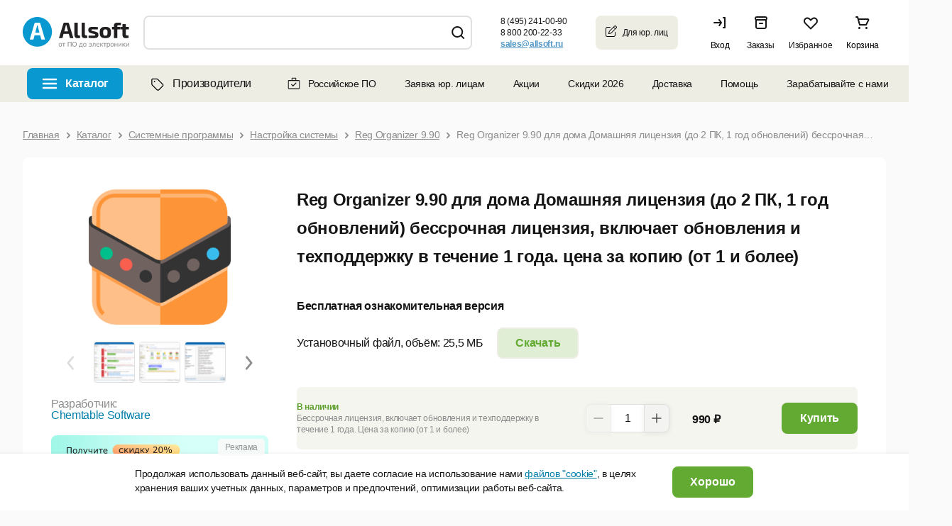

--- FILE ---
content_type: image/svg+xml
request_url: https://allsoft.ru/bitrix/templates/allsoft2011/images/product/money_later.svg
body_size: 797
content:
<svg width="36" height="40" viewBox="0 0 36 40" fill="none" xmlns="http://www.w3.org/2000/svg">
<rect width="32" height="2" transform="translate(2 14)" fill="#F24F2F"/>
<circle cx="9" cy="21" r="2" fill="#F24F2F"/>
<circle cx="9" cy="27" r="2" fill="#F24F2F"/>
<circle cx="9" cy="33" r="2" fill="#F24F2F"/>
<circle cx="18" cy="21" r="2" fill="#F24F2F"/>
<circle cx="18" cy="27" r="2" fill="#F24F2F"/>
<circle cx="18" cy="33" r="2" fill="#F24F2F"/>
<circle cx="27" cy="21" r="2" fill="#F24F2F"/>
<circle cx="27" cy="27" r="2" fill="#F24F2F"/>
<circle cx="27" cy="33" r="2" fill="#F24F2F"/>
<rect x="9" width="2" height="12" rx="1" fill="#F24F2F"/>
<rect x="25" width="2" height="12" rx="1" fill="#F24F2F"/>
<rect x="1" y="5" width="34" height="34" rx="5" stroke="#F24F2F" stroke-width="2"/>
</svg>


--- FILE ---
content_type: image/svg+xml
request_url: https://allsoft.ru/bitrix/templates/allsoft2011/images/product/zero_percent_new.svg
body_size: 2029
content:
<svg width="38" height="51" viewBox="0 0 38 51" fill="none" xmlns="http://www.w3.org/2000/svg">
<path d="M34.0268 13.7744L27.2852 24.9877" stroke="#F24F2F" stroke-width="1.5" stroke-linecap="round" stroke-linejoin="round"/>
<path d="M27.285 16.512C28.4575 16.512 29.4079 15.5162 29.4079 14.288C29.4079 13.0597 28.4575 12.064 27.285 12.064C26.1126 12.064 25.1621 13.0597 25.1621 14.288C25.1621 15.5162 26.1126 16.512 27.285 16.512Z" stroke="#F24F2F" stroke-width="1.5" stroke-linecap="round" stroke-linejoin="round"/>
<path d="M34.7147 25.9358C35.8872 25.9358 36.8376 24.9401 36.8376 23.7118C36.8376 22.4835 35.8872 21.4878 34.7147 21.4878C33.5423 21.4878 32.5918 22.4835 32.5918 23.7118C32.5918 24.9401 33.5423 25.9358 34.7147 25.9358Z" stroke="#F24F2F" stroke-width="1.5" stroke-linecap="round" stroke-linejoin="round"/>
<path d="M23.9326 26.7217C23.9326 32.2041 23.0713 36.2305 21.3486 38.8008C19.6396 41.3574 16.9805 42.6357 13.3711 42.6357C9.70703 42.6357 7.02734 41.3369 5.33203 38.7393C3.65039 36.1416 2.80957 32.1494 2.80957 26.7627C2.80957 21.335 3.66406 17.3291 5.37305 14.7451C7.08203 12.1475 9.74805 10.8486 13.3711 10.8486C17.0352 10.8486 19.708 12.168 21.3896 14.8066C23.085 17.4316 23.9326 21.4033 23.9326 26.7217ZM18.5391 36.0322C19.0176 34.9248 19.3389 33.626 19.5029 32.1357C19.6807 30.6318 19.7695 28.8271 19.7695 26.7217C19.7695 24.6436 19.6807 22.8389 19.5029 21.3076C19.3389 19.7764 19.0107 18.4775 18.5186 17.4111C18.04 16.3584 17.3838 15.5654 16.5498 15.0322C15.7295 14.499 14.6699 14.2324 13.3711 14.2324C12.0859 14.2324 11.0195 14.499 10.1719 15.0322C9.33789 15.5654 8.6748 16.3721 8.18262 17.4521C7.71777 18.4639 7.39648 19.7832 7.21875 21.4102C7.05469 23.0371 6.97266 24.8213 6.97266 26.7627C6.97266 28.8955 7.04785 30.6797 7.19824 32.1152C7.34863 33.5508 7.66992 34.8359 8.16211 35.9707C8.61328 37.0371 9.24902 37.8506 10.0693 38.4111C10.9033 38.9717 12.0039 39.252 13.3711 39.252C14.6562 39.252 15.7227 38.9854 16.5703 38.4521C17.418 37.9189 18.0742 37.1123 18.5391 36.0322Z" fill="#F24F2F"/>
</svg>


--- FILE ---
content_type: application/javascript; charset=utf-8
request_url: https://allsoft.ru/bitrix/cache/js/s1/allsoft2011/page_030a878f244c3d03b43c0f233c21974c/page_030a878f244c3d03b43c0f233c21974c_v1.js?17692025856784
body_size: 2412
content:

; /* Start:"a:4:{s:4:"full";s:61:"/engine/js/_library/allsoft/jquery.carousel.js?13013958304401";s:6:"source";s:46:"/engine/js/_library/allsoft/jquery.carousel.js";s:3:"min";s:0:"";s:3:"map";s:0:"";}"*/
/*
 *	a2Carousel 2.3 - Организация карусели списка с кнопками вперед/назад
 *
 *	Examples/Docs: www.alekstest.ru/a2Carousel/
 *
 *  Coprright(c) 2009 Petrov Aleksandr - alekstest.ru
 *
 *  Dual licensed under the MIT and GPL licenses:
 *  http://www.opensource.org/licenses/mit-license.php
 *  http://www.gnu.org/licenses/gpl.html
*/
;(function($){
	$.fn.a2Carousel = function(Options){
		var options = $.extend({
			class_carousel: "js-carousel",			//класс карусели
			class_prefix_prevnext: "js-carousel-",	//классы или префикс кнопок прокрутки
			class_active: "active",					//класс активной кнопки прокрутки
			list_ul: "ul",							//список
			list_li: "li",							//элементы списка
			right_relatively_left: false,			//считать сдвиг вправо относительно левой стороны
			scrolling_speed: 500,					//скорость прокрутки в миллисекундах
			carouselWithoutButtonsClass: ""
		},Options);

		return this.each(function(){
			var $block_carousel = $(this);
			var $inner_block_carousel = $block_carousel.find("."+options.class_carousel);
			var $list_ul = $inner_block_carousel.find(options.list_ul);
			var $list_lis = $list_ul.find(options.list_li);
			var class_prev
			var class_next;
			if (typeof options.class_prefix_prevnext == "string") {
				class_prev = options.class_prefix_prevnext+"prev";
				class_next = options.class_prefix_prevnext+"next";
			} else {
				class_prev = options.class_prefix_prevnext[0];
				class_next = options.class_prefix_prevnext[1];
			}
			var $button_prev = $block_carousel.find("."+class_prev);
			var $button_next = $block_carousel.find("."+class_next);
			var width_inner_block_carousel = $inner_block_carousel.outerWidth(true);
			var width_list_li = 0;
			$list_lis.each(function(){
				width_list_li+= $(this).outerWidth(true);
			});
			var list_lis_length = $list_lis.size();
			$button_prev.add($button_next).bind("click", function(event) {
				if ($list_ul.data("ismove") == null || $list_ul.data("ismove") == "no") {
					var $now_element = $(this);
					if ($now_element.hasClass(options.class_active)) {
						var shift, new_shift, index;
						if ($now_element.hasClass(class_next)) {
							shift = Math.abs(parseInt($list_ul.position().left)) + width_inner_block_carousel;
							for (index = list_lis_length - 1; index >= 0; index--) {
								if (parseInt($($list_lis.eq(index)).position().left) <= shift) {
									if (options.right_relatively_left) {
										new_shift = Math.abs(parseInt($list_ul.position().left)) + parseInt($($list_lis.eq(index)).outerWidth(true));
									} else {
										new_shift = parseInt($($list_lis.eq(index)).position().left) + $($list_lis.eq(index)).outerWidth(true) - width_inner_block_carousel;
									}
									var disactivate_next = (index == list_lis_length - 1);
									break;
								}
							}
						} else {
							shift = Math.abs(parseInt($list_ul.position().left));
							for ( index = 0; index < list_lis_length; index++) {
								if (parseInt($($list_lis.eq(index)).position().left) >= shift) {
									new_shift = parseInt($($list_lis.eq(index - 1)).position().left);
									var disactivate_prev = (index - 1 == 0);
									break;
								}
							}
						}
						$list_ul.data("ismove", "yes");
						$list_ul.animate({left:"-"+new_shift+"px"}, options.scrolling_speed, function(){
							$list_ul.data("ismove", "no");
							if (disactivate_next) {
								$now_element.removeClass(options.class_active);
							}
							if (disactivate_prev) {
								$now_element.removeClass(options.class_active);
							}
							if ($now_element.hasClass(class_next)) {
								$button_prev.addClass(options.class_active);
							} else {
								$button_next.addClass(options.class_active);
							}
						});
					}
				}
				event.preventDefault();
			});
			if (width_list_li > width_inner_block_carousel) {
				$button_next.addClass(options.class_active);
				$block_carousel.removeClass(options.carouselWithoutButtonsClass);
			} else {
				$button_prev.add($button_next).hide();
				$block_carousel.addClass(options.carouselWithoutButtonsClass);
			}
		});
	};
})(jQuery);
/* End */
;
; /* Start:"a:4:{s:4:"full";s:35:"/engine/js/rating.js?14289984971240";s:6:"source";s:20:"/engine/js/rating.js";s:3:"min";s:0:"";s:3:"map";s:0:"";}"*/
jQuery(function($){
	$("#js-jquery-tmpl-rating-holder").template("rating-holder");

	$(".js-rating-holder").bind("update_rating.rating", function(event, data) {
		data = $.extend({}, $(this).data('settings') || {}, data);
		$.tmpl("rating-holder", data).appendTo($(this).empty());
	});
	$(".js-rating-holder:has(.js-star-event-catcher)").delegate(".js-star-event-catcher", "mouseenter.rating", function() {
		$(this).prevAll().andSelf().addClass("on");
	}).delegate(".js-star-event-catcher", "mouseleave.rating", function() {
		$(this).prevAll().andSelf().removeClass("on");
	}).delegate(".js-star-event-catcher", "click.rating", function(event) {
		var $holder = $(this).closest(".js-rating-holder");
		var data = {program_id: $holder.a2GetNumberFromClass("js-program-rating-"), rating: $(this).a2GetNumberFromClass("js-star-index-")};
		$.getJSON("/engine/backend/main/rating.php", data, function(response) {
			if (response && response.result) {
				$holder.trigger("update_rating.rating", $.extend({CAN_VOTE: false}, response.data));
				$holder.find(">div").toggle().delay(8000).
					not(".js-thanks-for-voting-message").fadeIn().end().filter(".js-thanks-for-voting-message").fadeOut();
			}
		});
		event.preventDefault();
	});

});

/* End */
;
; /* Start:"a:4:{s:4:"full";s:100:"/bitrix/templates/allsoft2011/components/allsoft/advertising.banner/.default/script.js?1703158085247";s:6:"source";s:86:"/bitrix/templates/allsoft2011/components/allsoft/advertising.banner/.default/script.js";s:3:"min";s:0:"";s:3:"map";s:0:"";}"*/
/*function clickBannerCounter(elem_id) {

	if (elem_id > 0) {
		$.ajax({
			url: '/engine/backend/banner/click.php',
			type: 'POST',
			dataType: 'JSON',
			data: {
				bannerId: elem_id,
			},
			async: false
		}).done(function(data){});
	}

}*/
/* End */
;; /* /engine/js/_library/allsoft/jquery.carousel.js?13013958304401*/
; /* /engine/js/rating.js?14289984971240*/
; /* /bitrix/templates/allsoft2011/components/allsoft/advertising.banner/.default/script.js?1703158085247*/


--- FILE ---
content_type: image/svg+xml
request_url: https://allsoft.ru/bitrix/templates/allsoft2011/images/footer/3.svg
body_size: 3055
content:
<svg width="83" height="74" viewBox="0 0 83 74" fill="none" xmlns="http://www.w3.org/2000/svg">
<circle cx="30.25" cy="30" r="30" fill="#BDE887"/>
<path d="M54.9756 66.298H25.0095C23.0378 66.298 21.4395 64.6996 21.4395 62.7279V24.5701C21.4395 22.5984 23.0378 21 25.0095 21H75.0347C77.0064 21 78.6048 22.5984 78.6048 24.5701V41.8415" stroke="#474747" stroke-width="1.86714" stroke-miterlimit="10" stroke-linecap="round" stroke-linejoin="round"/>
<path d="M25.9397 31.1545H73.8879" stroke="#474747" stroke-width="1.86714" stroke-miterlimit="10" stroke-linecap="round" stroke-linejoin="round"/>
<path d="M26.8312 27.4739C27.5821 27.4739 28.1907 26.8653 28.1907 26.1144C28.1907 25.3636 27.5821 24.7549 26.8312 24.7549C26.0804 24.7549 25.4717 25.3636 25.4717 26.1144C25.4717 26.8653 26.0804 27.4739 26.8312 27.4739Z" fill="#474747"/>
<path d="M31.9442 27.4739C32.6951 27.4739 33.3038 26.8653 33.3038 26.1144C33.3038 25.3636 32.6951 24.7549 31.9442 24.7549C31.1934 24.7549 30.5847 25.3636 30.5847 26.1144C30.5847 26.8653 31.1934 27.4739 31.9442 27.4739Z" fill="#474747"/>
<path d="M37.0572 27.4739C37.808 27.4739 38.4167 26.8653 38.4167 26.1144C38.4167 25.3636 37.808 24.7549 37.0572 24.7549C36.3063 24.7549 35.6976 25.3636 35.6976 26.1144C35.6976 26.8653 36.3063 27.4739 37.0572 27.4739Z" fill="#474747"/>
<path d="M70.0479 73C79.2879 68.038 81.833 64.517 81.833 61.3746C81.833 59.0099 81.8691 46.3466 81.8691 46.3466C74.4365 46.3466 70.048 41.8417 70.048 41.8417C70.048 41.8417 65.6593 46.3466 58.2269 46.3466C58.2269 46.3466 58.2106 59.4484 58.2106 61.3746C58.2104 64.517 60.337 67.7853 70.0479 73Z" stroke="#474747" stroke-width="1.86714" stroke-miterlimit="10" stroke-linecap="round" stroke-linejoin="round"/>
<path d="M63.6481 58.99L66.584 62.0606L77.0764 51.087" stroke="#474747" stroke-width="1.86714" stroke-miterlimit="10" stroke-linecap="round" stroke-linejoin="round"/>
<path d="M48.6075 53.5813C49.6221 53.5813 50.2898 53.1712 50.9006 52.4381C51.1461 52.1435 51.7571 51.4115 51.7571 51.4115C52.3133 50.778 53.1705 49.4989 53.2839 48.6085L53.3688 47.9426C53.4428 47.3621 53.6328 46.8025 53.9277 46.297C54.3167 45.6302 54.5216 44.8721 54.5216 44.1001V40.8929C54.5216 40.8929 54.9326 34.9534 48.478 34.9534C42.0319 34.9534 42.4789 40.8929 42.4789 40.8929V44.2496C42.4789 44.9265 42.6365 45.5941 42.9392 46.1994L43.0394 46.3998C43.2589 46.8387 43.4027 47.3116 43.4648 47.7984L43.5681 48.6085C43.6758 49.4532 44.5008 50.696 45.0109 51.3127C45.0109 51.3127 45.4658 51.8935 45.5464 52.0249C46.1497 53.0085 46.9808 53.5813 48.1839 53.5813H48.6075Z" stroke="#474747" stroke-width="1.86714" stroke-miterlimit="10" stroke-linecap="round" stroke-linejoin="round"/>
<path d="M44.9756 51.6575L44.6465 55.4863L37.1141 58.4694C35.2644 59.0556 34.0074 60.7723 34.0074 62.7127" stroke="#474747" stroke-width="1.86714" stroke-miterlimit="10" stroke-linecap="round" stroke-linejoin="round"/>
<path d="M54.527 56.3505L52.0861 55.4863L51.757 51.6575" stroke="#474747" stroke-width="1.86714" stroke-miterlimit="10" stroke-linecap="round" stroke-linejoin="round"/>
</svg>
